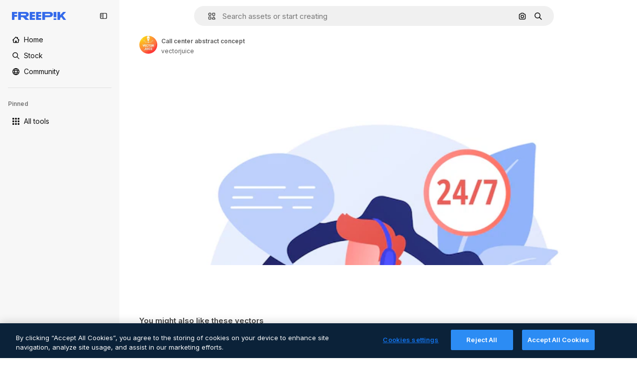

--- FILE ---
content_type: text/javascript
request_url: https://static.cdnpk.net/_next/static/chunks/3065-9a3b9f8c1a5b739f.js
body_size: 15257
content:
!function(){try{var e="undefined"!=typeof window?window:"undefined"!=typeof global?global:"undefined"!=typeof self?self:{},t=(new e.Error).stack;t&&(e._sentryDebugIds=e._sentryDebugIds||{},e._sentryDebugIds[t]="0de745ff-d991-4525-94b3-9fe0c720e5a9",e._sentryDebugIdIdentifier="sentry-dbid-0de745ff-d991-4525-94b3-9fe0c720e5a9")}catch(e){}}();"use strict";(self.webpackChunk_N_E=self.webpackChunk_N_E||[]).push([[3065],{72091:function(e,t,a){a.d(t,{K:function(){return s}});let s=()=>new Promise(e=>{let t=setTimeout(()=>{console.warn("Salesforce chat session clear timeout - proceeding anyway"),e()},3e3);window.embeddedservice_bootstrap?window.embeddedservice_bootstrap.userVerificationAPI.clearSession(!0).then(()=>{clearTimeout(t),window.embeddedservice_bootstrap.utilAPI.removeAllComponents(),e()}).catch(a=>{clearTimeout(t),console.error("Error clearing Salesforce chat session:",a),e()}):(console.debug("Salesforce chat session not cleared: embeddedservice_bootstrap is not available"),clearTimeout(t),e())})},63745:function(e,t,a){a.d(t,{q:function(){return i}});var s=a(97458),r=a(52983),n=a(87073);let l={xs:24,sm:36,md:44,lg:64,xl:128},i=(0,r.memo)(e=>{let{image:t,size:a,customSize:r,fallback:i="https://freepik.cdnpk.net/img/avatars/01.svg"}=e,{ref:c,onError:o}=(0,n.i)(i),d=null!=r?r:l[null!=a?a:"lg"];return(0,s.jsx)("img",{ref:c,className:"block overflow-hidden rounded-full",src:null!=t?t:i,width:d,height:d,alt:"avatar",onError:o})})},87073:function(e,t,a){a.d(t,{i:function(){return r}});var s=a(52983);let r=e=>{let t=(0,s.useRef)(null),a=(0,s.useCallback)(t=>{t.currentTarget.src=e},[e]);return(0,s.useEffect)(()=>{var a;if(null==t?void 0:null===(a=t.current)||void 0===a?void 0:a.src){let{complete:a,naturalHeight:s}=t.current;a&&0===s&&(t.current.src=e)}},[e]),{ref:t,onError:a}}},74152:function(e,t,a){a.d(t,{_:function(){return l}});var s=a(97458),r=a(21258),n={src:"https://static.cdnpk.net/_next/static/media/crown.624ea8d2.svg",height:14,width:14,blurWidth:0,blurHeight:0};let l=e=>(0,s.jsx)(r.X,{src:n,...e})},21258:function(e,t,a){a.d(t,{X:function(){return l}});var s=a(97458),r=a(98821),n=a.n(r);let l=e=>{let{alt:t="",width:a=16,height:r=16,...l}=e;return(0,s.jsx)(n(),{width:a,height:r,unoptimized:!0,alt:t,...l})}},38995:function(e,t,a){var s=a(97458);t.Z=e=>(0,s.jsxs)("svg",{xmlns:"http://www.w3.org/2000/svg",viewBox:"-49 141 512 512",width:16,height:16,"aria-hidden":!0,...e,children:[(0,s.jsx)("path",{d:"M442.139 362.501C454.18 360.479 463 350.056 463 337.846V276c0-30.327-24.673-55-55-55H6c-30.327 0-55 24.673-55 55v61.846c0 12.21 8.82 22.634 20.862 24.655C-11.254 365.335 1 379.844 1 397s-12.254 31.665-29.138 34.499C-40.18 433.521-49 443.944-49 456.154V518c0 30.327 24.673 55 55 55h402c30.327 0 55-24.673 55-55v-61.846c0-12.21-8.82-22.634-20.861-24.655C425.255 428.665 413 414.156 413 397s12.255-31.665 29.139-34.499M413 319.492c-29.912 13.415-50 43.297-50 77.508s20.088 64.093 50 77.508V518c0 2.757-2.243 5-5 5H151v-25c0-13.808-11.193-25-25-25s-25 11.192-25 25v25H6c-2.757 0-5-2.243-5-5v-43.492C30.913 461.093 51 431.211 51 397s-20.087-64.093-50-77.508V276c0-2.757 2.243-5 5-5h95v25c0 13.808 11.193 25 25 25s25-11.192 25-25v-25h257c2.757 0 5 2.243 5 5z"}),(0,s.jsx)("path",{d:"M126 357c-13.807 0-25 11.192-25 25v30c0 13.808 11.193 25 25 25s25-11.192 25-25v-30c0-13.808-11.193-25-25-25"})]})},71110:function(e,t,a){var s=a(97458);t.Z=e=>(0,s.jsxs)("svg",{xmlns:"http://www.w3.org/2000/svg",viewBox:"-49 141 512 512",width:16,height:16,"aria-hidden":!0,...e,children:[(0,s.jsx)("path",{d:"M388 191H26c-35.841 0-65 29.159-65 65v282c0 35.841 29.159 65 65 65h362c35.841 0 65-29.159 65-65V256c0-35.841-29.159-65-65-65M26 241h362c8.271 0 15 6.729 15 15v35H11v-35c0-8.271 6.729-15 15-15m362 312H26c-8.271 0-15-6.729-15-15V341h392v197c0 8.271-6.729 15-15 15"}),(0,s.jsx)("path",{d:"M81 453c-16.542 0-30 13.458-30 30s13.458 30 30 30 30-13.458 30-30-13.458-30-30-30m60 0c-16.542 0-30 13.458-30 30s13.458 30 30 30 30-13.458 30-30-13.458-30-30-30"})]})},80712:function(e,t,a){var s=a(97458);t.Z=e=>(0,s.jsxs)("svg",{xmlns:"http://www.w3.org/2000/svg",viewBox:"0 0 512 512",width:16,height:16,"aria-hidden":!0,...e,children:[(0,s.jsx)("path",{d:"M257.8 409.8H70c-8.3 0-15-6.7-15-15v-177h392v40c0 13.8 11.2 25 25 25s25-11.2 25-25v-115c0-35.8-29.2-65-65-65H203.3c-6.8-28.6-32.6-50-63.3-50H70c-35.8 0-65 29.2-65 65v302c0 35.8 29.2 65 65 65h187.8c13.8 0 25-11.2 25-25s-11.2-25-25-25M70 77.8h70c8.3 0 15 6.7 15 15v10c0 13.8 11.2 25 25 25h252c8.3 0 15 6.7 15 15v25H55v-75c0-8.3 6.7-15 15-15"}),(0,s.jsx)("path",{d:"M490.2 325.3c-21.2-20.8-55.4-21.3-77.2-1.2-3.5 3.2-6.5 6.8-9 10.6-2.5-3.8-5.5-7.4-9-10.6-21.8-20.1-56-19.6-77.2 1.2-22.3 21.9-22.5 57.7-.4 79.7l74 74c7 7 18.3 7 25.2 0l74-74c22-22 21.9-57.8-.4-79.7"})]})},81550:function(e,t,a){var s=a(97458);t.Z=e=>(0,s.jsx)("svg",{xmlns:"http://www.w3.org/2000/svg",viewBox:"-49 141 512 512",width:16,height:16,"aria-hidden":!0,...e,children:(0,s.jsx)("path",{d:"M388.02 215.98C339.667 167.629 275.38 141 207 141S74.333 167.629 25.98 215.98C-22.371 264.332-49 328.62-49 397s26.629 132.668 74.98 181.02C74.333 626.371 138.62 653 207 653s132.667-26.629 181.02-74.98C436.371 529.668 463 465.38 463 397s-26.629-132.668-74.98-181.02M206.999 594.556c-28.257-26.276-50.21-57.813-64.859-92.556h129.72c-14.65 34.744-36.603 66.281-64.861 92.556M126.613 452C122.92 434.105 121 415.699 121 397s1.921-37.105 5.613-55h160.774c3.693 17.895 5.613 36.301 5.613 55s-1.921 37.105-5.613 55zM1 397c0-19.042 2.609-37.484 7.467-55h67.236C72.597 359.985 71 378.371 71 397s1.597 37.015 4.703 55H8.467A205.5 205.5 0 0 1 1 397m206-197.557c28.257 26.276 50.211 57.813 64.859 92.557H142.141c14.648-34.743 36.602-66.281 64.859-92.557M338.297 342h67.236c4.858 17.516 7.467 35.958 7.467 55s-2.609 37.484-7.467 55h-67.235c3.106-17.985 4.703-36.371 4.703-55s-1.598-37.015-4.704-55m45.866-50h-58.741a317.4 317.4 0 0 0-47.355-88.362C322.719 220.102 360.14 251.62 384.163 292m-248.229-88.362A317.3 317.3 0 0 0 88.579 292H29.837c24.023-40.38 61.444-71.898 106.097-88.362M29.837 502h58.742a317.3 317.3 0 0 0 47.355 88.362C91.281 573.898 53.86 542.38 29.837 502m248.23 88.362A317.3 317.3 0 0 0 325.422 502h58.741c-24.023 40.379-61.443 71.898-106.096 88.362"})})},86045:function(e,t,a){var s=a(97458);t.Z=e=>(0,s.jsxs)("svg",{xmlns:"http://www.w3.org/2000/svg",viewBox:"-49 141 512 512",width:16,height:16,"aria-hidden":!0,...e,children:[(0,s.jsx)("path",{d:"M207 653c-68.38 0-132.668-26.629-181.02-74.98C-22.371 529.667-49 465.38-49 397s26.629-132.667 74.98-181.02C74.332 167.629 138.62 141 207 141s132.668 26.629 181.02 74.98C436.371 264.333 463 328.62 463 397s-26.629 132.667-74.98 181.02C339.668 626.371 275.38 653 207 653m0-462C93.411 191 1 283.411 1 397s92.411 206 206 206 206-92.411 206-206-92.411-206-206-206"}),(0,s.jsx)("path",{d:"M207 473c-13.807 0-25-11.193-25-25v-32c0-13.807 11.193-25 25-25 27.57 0 50-22.43 50-50s-22.43-50-50-50-50 22.43-50 50c0 13.807-11.193 25-25 25s-25-11.193-25-25c0-55.14 44.859-100 100-100s100 44.86 100 100c0 46.511-31.917 85.708-75 96.836V448c0 13.807-11.193 25-25 25m0 80c-16.542 0-30-13.458-30-30s13.458-30 30-30 30 13.458 30 30-13.458 30-30 30"})]})},74955:function(e,t,a){var s=a(97458);t.Z=e=>(0,s.jsx)("svg",{xmlns:"http://www.w3.org/2000/svg",viewBox:"-49 141 512 512",width:16,height:16,"aria-hidden":!0,...e,children:(0,s.jsx)("path",{d:"M460.072 547.76 413 459.265V243.5c0-35.841-29.159-65-65-65H66c-35.841 0-65 29.159-65 65v215.765l-47.072 88.495A25 25 0 0 0-49 559.5v31c0 13.808 11.193 25 25 25h462c13.807 0 25-11.192 25-25v-31c0-4.094-1.005-8.126-2.928-11.74M257 540.5H157c-13.807 0-25-11.192-25-25s11.193-25 25-25h100c13.807 0 25 11.192 25 25s-11.193 25-25 25m106-100H51v-197c0-8.271 6.729-15 15-15h282c8.271 0 15 6.729 15 15z"})})},69856:function(e,t,a){var s=a(97458);t.Z=e=>(0,s.jsx)("svg",{xmlns:"http://www.w3.org/2000/svg",viewBox:"0 0 24 24",width:16,height:16,"aria-hidden":!0,...e,children:(0,s.jsx)("path",{d:"M13.965 23.016a10.94 10.94 0 0 1-7.787-3.227A10.95 10.95 0 0 1 2.953 12c0-2.942 1.146-5.708 3.225-7.79A10.94 10.94 0 0 1 13.965.985c2.405 0 4.693.77 6.617 2.224a1.172 1.172 0 0 1-.58 2.1A6.715 6.715 0 0 0 14.016 12a6.715 6.715 0 0 0 5.986 6.692c.477.052.875.39 1.003.853a1.17 1.17 0 0 1-.423 1.247 10.9 10.9 0 0 1-6.617 2.224m0-19.688c-4.78 0-8.668 3.89-8.668 8.672s3.889 8.672 8.668 8.672a8.6 8.6 0 0 0 2.857-.485 9.1 9.1 0 0 1-2.817-2.108A9.06 9.06 0 0 1 11.672 12c0-2.251.829-4.41 2.333-6.079a9.1 9.1 0 0 1 2.817-2.108 8.6 8.6 0 0 0-2.857-.485"})})},34224:function(e,t,a){var s=a(97458);t.Z=e=>(0,s.jsx)("svg",{xmlns:"http://www.w3.org/2000/svg",viewBox:"-49 141 512 512",width:16,height:16,"aria-hidden":!0,...e,children:(0,s.jsx)("path",{d:"M262.145 397 98.822 560.323c-9.763 9.763-9.763 25.592 0 35.355s25.592 9.763 35.355 0l181-181c4.882-4.881 7.323-11.279 7.323-17.677s-2.441-12.796-7.322-17.678l-181-181c-9.764-9.763-25.592-9.763-35.355 0s-9.763 25.592 0 35.355z"})})},84558:function(e,t,a){var s=a(97458);t.Z=e=>(0,s.jsx)("svg",{xmlns:"http://www.w3.org/2000/svg",viewBox:"-49 141 512 512",width:16,height:16,"aria-hidden":!0,...e,children:(0,s.jsx)("path",{d:"m226.644 397-92.322 92.322c-9.763 9.763-9.763 25.592 0 35.355s25.592 9.763 35.355 0l110-110C284.559 409.797 287 403.398 287 397s-2.441-12.796-7.322-17.678l-110-110c-9.764-9.763-25.592-9.763-35.355 0s-9.763 25.592 0 35.355z"})})},90726:function(e,t,a){var s=a(97458);t.Z=e=>(0,s.jsxs)("svg",{xmlns:"http://www.w3.org/2000/svg",viewBox:"-49 141 512 512",width:16,height:16,"aria-hidden":!0,...e,children:[(0,s.jsx)("path",{d:"M207 503c-58.448 0-106-47.551-106-106s47.552-106 106-106 106 47.551 106 106-47.551 106-106 106m0-162c-30.879 0-56 25.122-56 56s25.121 56 56 56 56-25.122 56-56-25.121-56-56-56"}),(0,s.jsx)("path",{d:"M410.669 427.992a207.1 207.1 0 0 0 0-61.984c31.77-19.008 40.581-58.133 23.033-88.348l-10-17.32c-17.779-30.793-57.123-41.541-88.05-24.213a207 207 0 0 0-53.658-31.027C281.512 169.67 252.541 141 217 141h-20c-35.541 0-64.512 28.67-64.994 64.1a207 207 0 0 0-53.658 31.027c-30.927-17.328-70.271-6.58-88.05 24.213l-10 17.32C-37.25 307.875-28.439 347 3.331 366.008a207.1 207.1 0 0 0 0 61.984c-30.454 18.128-40.807 57.563-23.033 88.348l10 17.32c17.779 30.794 57.123 41.542 88.05 24.213a207 207 0 0 0 53.658 31.027c.483 35.43 29.453 64.1 64.994 64.1h20c35.541 0 64.512-28.67 64.994-64.099a207 207 0 0 0 53.658-31.027c30.927 17.329 70.271 6.581 88.05-24.213l10-17.32c17.775-30.786 7.421-70.221-23.033-88.349m-20.267 63.348-10 17.32c-4.136 7.163-13.329 9.626-20.49 5.49l-14.769-8.526a25 25 0 0 0-29.857 3.658c-18.329 17.682-40.867 30.714-65.178 37.687A25 25 0 0 0 232.001 571v17c0 8.271-6.729 15-15 15h-20c-8.271 0-15-6.729-15-15v-17a25 25 0 0 0-18.107-24.031c-24.311-6.973-46.849-20.004-65.178-37.687a25 25 0 0 0-29.857-3.658L54.09 514.15c-7.161 4.136-16.354 1.672-20.49-5.49l-10-17.32c-4.136-7.163-1.673-16.355 5.49-20.491h-.001l14.733-8.506a25 25 0 0 0 11.767-27.666c-3.044-12.282-4.588-24.958-4.588-37.678s1.544-25.396 4.588-37.677a25 25 0 0 0-11.766-27.666L29.09 323.15c-7.714-4.65-8.964-13.9-5.49-20.49l10-17.32c4.136-7.163 13.328-9.624 20.49-5.49l14.769 8.526a25 25 0 0 0 29.856-3.658c18.33-17.682 40.868-30.714 65.179-37.687A25 25 0 0 0 182.001 223v-17c0-8.271 6.729-15 15-15h20c8.271 0 15 6.729 15 15v17a25 25 0 0 0 18.107 24.031c24.311 6.973 46.849 20.005 65.179 37.687a25 25 0 0 0 29.856 3.658l14.769-8.526c7.162-4.134 16.354-1.673 20.49 5.49l10 17.32c3.474 6.59 2.224 15.84-5.49 20.49l-14.733 8.506a25 25 0 0 0-11.766 27.666 156.8 156.8 0 0 1 4.588 37.677c0 12.719-1.544 25.396-4.588 37.678a25 25 0 0 0 11.767 27.666l14.733 8.506h-.001c7.163 4.136 9.625 13.328 5.49 20.491"})]})},15781:function(e,t,a){var s=a(97458);t.Z=e=>(0,s.jsxs)("svg",{xmlns:"http://www.w3.org/2000/svg",width:16,height:16,viewBox:"0 0 24 24","aria-hidden":!0,...e,children:[(0,s.jsx)("g",{clipPath:"url(#spaces_svg__a)",children:(0,s.jsx)("path",{d:"M21.514 0h-3.72a2.49 2.49 0 0 0-2.485 2.486v.034a8 8 0 0 0-3.052-.617c-1.714 0-3.12.48-4.2 1.457S6.446 5.589 6.446 7.149c0 1.028.291 1.954.857 2.742.566.789 1.526 1.595 2.863 2.418l.823.497.582.36.755.463c1.731 1.08 2.588 2.211 2.588 3.411q0 1.105-.874 1.852c-.583.497-1.32.736-2.211.736-1.115 0-2.16-.325-3.12-.942v-.875a2.49 2.49 0 0 0-2.486-2.485H2.486A2.46 2.46 0 0 0 0 17.794v3.72A2.487 2.487 0 0 0 2.486 24h3.771a2.433 2.433 0 0 0 2.434-2.434v-.086c.995.394 2.04.6 3.155.6 1.697 0 3.068-.497 4.131-1.474q1.594-1.492 1.594-3.857c0-2.212-1.2-4.046-3.6-5.486l-1.44-.857-.051-.035-.669-.394c-.96-.566-1.662-1.114-2.108-1.628-.429-.515-.652-1.063-.652-1.663 0-.669.292-1.217.892-1.646s1.354-.634 2.263-.634c1.08 0 2.125.325 3.103.925v.823a2.49 2.49 0 0 0 2.485 2.486h3.772A2.433 2.433 0 0 0 24 6.206v-3.72A2.487 2.487 0 0 0 21.514 0M6.36 21.566s-.051.103-.103.103H2.486a.154.154 0 0 1-.155-.155v-3.72c0-.085.069-.154.155-.154h3.72c.085 0 .154.069.154.154zM21.669 6.257s-.052.103-.103.103h-3.772a.154.154 0 0 1-.154-.154v-3.72c0-.086.069-.155.154-.155h3.72c.086 0 .155.069.155.155z"})}),(0,s.jsx)("defs",{children:(0,s.jsx)("clipPath",{id:"spaces_svg__a",children:(0,s.jsx)("path",{d:"M0 0h24v24H0z"})})})]})},72937:function(e,t,a){var s=a(97458);t.Z=e=>(0,s.jsx)("svg",{xmlns:"http://www.w3.org/2000/svg",viewBox:"0 0 512 512",width:16,height:16,"aria-hidden":!0,...e,children:(0,s.jsx)("path",{d:"M256 420.063c13.844 0 25.063 11.239 25.063 25.083v41.792C281.057 500.777 269.841 512 256 512c-13.839-.002-25.057-11.224-25.062-25.062v-41.792c0-13.843 11.22-25.081 25.062-25.083m-151.458-48.042c9.789-9.788 25.648-9.788 35.437 0s9.788 25.648 0 35.437l-29.541 29.563c-9.79 9.787-25.67 9.788-35.459 0-9.787-9.789-9.786-25.669 0-35.458zm267.479 0c9.789-9.789 25.648-9.788 35.437 0l29.563 29.542c9.787 9.789 9.788 25.669 0 35.458s-25.669 9.787-35.458 0l-29.542-29.563c-9.788-25.669-9.788-25.669 0-35.437M256 128c70.692 0 128 57.308 128 128s-57.308 128-128 128-128-57.308-128-128 57.308-128 128-128m0 50.125c-43.005 0-77.875 34.87-77.875 77.875s34.87 77.875 77.875 77.875 77.875-34.87 77.875-77.875-34.87-77.875-77.875-77.875M66.854 230.938c13.844 0 25.063 11.218 25.063 25.062-.001 13.843-11.219 25.063-25.063 25.063H25.063C11.224 281.057.001 269.84 0 256c0-13.841 11.223-25.057 25.063-25.062zm420.084 0C500.78 230.94 512 242.157 512 256c-.001 13.842-11.22 25.06-25.062 25.063h-41.792c-13.844 0-25.062-11.22-25.063-25.063 0-13.844 11.219-25.062 25.063-25.062zM74.979 74.979c9.789-9.789 25.669-9.788 35.459 0l29.541 29.563c9.787 9.789 9.789 25.649 0 35.437s-25.648 9.787-35.437 0l-29.563-29.541c-9.788-9.789-9.788-25.669 0-35.459m326.584 0c9.789-9.79 25.669-9.79 35.458 0 9.787 9.789 9.788 25.669 0 35.459l-29.563 29.541c-9.789 9.784-25.649 9.786-35.437 0-9.789-9.789-9.789-25.669 0-35.458zM256 0c13.843 0 25.06 11.221 25.063 25.063v41.791c0 13.844-11.219 25.063-25.063 25.063-13.842-.002-25.062-11.22-25.062-25.063V25.063C230.94 11.222 242.159.002 256 0"})})},95678:function(e,t,a){var s=a(97458);t.Z=e=>(0,s.jsx)("svg",{xmlns:"http://www.w3.org/2000/svg",viewBox:"0 0 512 512",width:16,height:16,"aria-hidden":!0,...e,children:(0,s.jsx)("path",{d:"M407.2 255.1c17.7-21.4 27.8-48.1 27.8-75.9C435 112.3 380.7 58 314 58c-43.2 0-81.2 22.4-102.9 56.1-16.1-10.8-35.3-16.8-54.9-16.8-54.3 0-98.6 43.9-98.6 97.9 0 20.2 6.5 39.6 18.1 55.9-16.6 10.1-31.5 23.2-43.4 38.7C11.2 317.2 0 350.1 0 384.7c0 13.8 11.2 25 25 25h92c-.6 6.4-1 12.8-1 19.3 0 13.8 11.2 25 25 25h346c13.8 0 25-11.2 25-25 0-73.1-41.5-139.7-104.8-173.9M53 359.7c9-36.4 37-66.5 74.3-77.1 9.7-2.8 16.7-11.1 18-21 1.2-10-3.7-19.7-12.4-24.7-15.6-8.9-25.2-24.8-25.2-41.6 0-26.4 21.8-47.9 48.6-47.9 14 0 27.5 6.2 36.8 16.8-.6 4.9-.9 10-.9 15 0 27.7 10.4 54.6 28.5 76.1-42.3 23-74.8 60.4-91.7 104.5H53zM168.2 404c9.7-55 50.9-101.4 106.7-117.3 9.7-2.8 16.7-11.1 18-21s-3.7-19.7-12.4-24.7c-23.3-13.3-38.4-37.6-38.4-61.8 0-18.9 7.5-36.7 21.2-50.2s31.7-20.9 50.8-20.9c39.1 0 71 31.9 71 71.1 0 25-14.3 48.6-37.4 61.8-8.7 5-13.6 14.7-12.4 24.7s8.3 18.3 18 21c55.8 15.9 97 62.4 106.7 117.3z"})})},65534:function(e,t,a){a.d(t,{o:function(){return n}});var s=a(7616);let r=(0,a(24399).cn)(!1),n=()=>{let[e,t]=(0,s.KO)(r);return{isOpenAddonsModal:e,showAddonsModal:()=>t(!0),hideAddonsModal:()=>t(!1)}}},79395:function(e,t,a){a.d(t,{a:function(){return l}});var s=a(10729),r=a(52983),n=a(65534);let l=e=>{let{showAddonsModal:t}=(0,n.o)(),[,a]=(0,s.n)({location:e,action:"get_credits"});return(0,r.useCallback)(()=>{a(),t()},[t,a])}},48897:function(e,t,a){a.d(t,{C:function(){return l}});var s=a(97458),r=a(10893),n=a(40197);let l=e=>{let{className:t,label:a="badges.new"}=e,{t:l}=(0,r.$G)("topNav");return(0,s.jsx)("span",{className:(0,n.m6)("relative rounded-sm bg-piki-blue-100 p-1 align-middle text-2xs font-semibold leading-none tracking-wide text-piki-blue-900 dark:bg-[#2E3035] dark:text-piki-blue-200",t),children:l(a)})}},74778:function(e,t,a){a.d(t,{J:function(){return u}});var s=a(97458),r=a(27793),n=a(25983),l=a(24297),i=a.n(l),c=a(10893),o=a(52983),d=a(83311);let u=e=>{let{className:t}=e,{t:a}=(0,c.$G)("topNav"),{loginUrl:l,setLoginCookies:u}=(0,r.J)(),h=(0,n.aw)();return(0,o.useEffect)(()=>(window.onTapCallback=e=>{u(),fetch("".concat(d.yz.url,"?").concat(h,"&no-redirect=1"),{method:"POST",headers:{"Content-type":"application/json"},body:JSON.stringify({credential:e.credential})}).then(e=>e.json()).then(e=>{var t;if(!1===e.success||!(null===(t=e.data)||void 0===t?void 0:t.redirectUrl))throw Error("Error fetching onetap redirect url");location.href=e.data.redirectUrl}).catch(()=>{location.href=l})},()=>{delete window.onTapCallback}),[u,h,l]),(0,s.jsxs)(s.Fragment,{children:[(0,s.jsx)("a",{href:l,className:t,onClick:()=>u(),"data-cy":"signin-button",children:a("more.signIn")}),(0,s.jsx)("div",{id:"g_id_onload","data-client_id":d.yz.clientId,"data-login_uri":"".concat(d.yz.url,"?").concat(h),"data-callback":"onTapCallback",className:"absolute"}),(0,s.jsx)(i(),{src:"https://accounts.google.com/gsi/client",strategy:"lazyOnload"})]})}},74323:function(e,t,a){a.d(t,{I:function(){return eV}});var s=a(97458),r=a(79235),n=a(54999),l=a(72091),i=a(34529),c=a(52983),o=a(57765),d=a(24544),u=a(83222),h=a(28380),m=a(6476),x=a(21910),f=a(50281);let g=e=>{let t=(0,f.A)(),a=(0,i.oC)(m.Zn);return(0,c.useCallback)(async()=>{try{await (0,l.K)()}catch(e){console.error("Error clearing Salesforce session during logout:",e)}t(e),a(),h.f.remove(),o.D.remove(),u.Z.remove(),d.s.remove(),x.i.remove(),window.location.href="/oauth-logout"},[t,a,e])};var v=a(25983),p=a(19974),b=a(7616),w=a(54606),j=a(83311),y=a(72234),N=a(10893),C=a(8147);let z=()=>{var e;let{t}=(0,N.$G)("plans"),a=(0,C.H)(),s=null!==(e=null==a?void 0:a.productNameFriendly)&&void 0!==e?e:"";return t(s,{defaultValue:s})};var M=a(35158),k=a(14657),I=a(79395);let _=()=>{let e=(0,C.H)();return e?(0,s.jsx)(A,{wallet:e}):null},A=e=>{let{wallet:t}=e,{t:a}=(0,N.$G)("topNav"),r=z(),n=(0,y.RI)(),l=(0,M.j)(),i=(0,I.a)("userprofile_dropdown"),{permissions:c,profile:o}=t,d=n.isFrozen,u=n.isUnpaid,h=n.isCancelled,m=o.isTeams,{canUpgradeFrequency:x,canAccessToAddons:f,canAccessToCheckout:g,canUpgradeProduct:v,canActiveFromTrial:p}=c;if(d||u||h){let e=a(d?"resumePlan":"checkDetails");return(0,s.jsx)(k.gg,{size:"xs","data-cy":"checkDetails",as:"a",block:!0,href:"".concat(j.zy).concat(j.Iy),children:e})}return p?(0,s.jsx)(k.gg,{"data-cy":"activateFromTrial",size:"xs",block:!0,as:"a",href:"/user/my-subscriptions",children:a("activateFromTrial",{product:r})}):x||v?(0,s.jsx)(k.gg,{"data-cy":"upgrade",size:"xs",block:!0,as:"a",href:"".concat(l).concat(j.Iy),children:a("upgrade")}):f?(0,s.jsx)(k.gg,{"data-cy":"buyMore",size:"xs",block:!0,onClick:i,children:a("buyMore")}):!m&&g?(0,s.jsx)(k.gg,{"data-cy":"getAPlan",size:"xs",as:"a",block:!0,href:"".concat(j.WR).concat(j.Iy),children:a("getAPlan")}):null};var T=a(53660),S=a(18444),H=a(770),E=a(79029),Z=a(34224),O=a(57291);let P=()=>(0,s.jsx)("div",{className:"mx-[-25px] my-1 border-t border-surface-border-alpha-0"}),F=e=>{let{progress:t}=e;return(0,s.jsx)("div",{className:" $bg-surface-3 $mb-[15px] $rounded-lg $h-[8px]",children:(0,s.jsx)("div",{style:{width:t+"%"},className:" $bg-blueFreepik $rounded-lg $h-[8px] $transition-all $duration-300",children:"\xa0"})})},D=(e,t)=>t<=0?0:Math.min(100,e/t*100),R=()=>{let{t:e,i18n:t}=(0,N.$G)("topNav"),a=(0,y.HI)(),r=(0,y.RI)(),n=(0,S.w)(),{isActive:l}=r;if(!a||!l)return null;let i=t.language,{totalCreditsOfPlan:c,creditsSpend:o,profile:d}=a,{isSharedPool:u}=d,h=Math.max(0,null!=o?o:0);if(n&&c<=0)return null;let m=D(h,c),x=u?"a":"div",f=u?{href:"".concat(j.j1).concat(j.Iy)}:{};return(0,s.jsxs)(s.Fragment,{children:[(0,s.jsxs)("div",{className:"flex w-full flex-col text-xs",children:[(0,s.jsxs)(x,{...f,className:(0,O.cx)("flex flex-row items-center justify-between py-2.5 text-xs text-surface-foreground-0 transition-all duration-75",u&&"cursor-pointer"),children:[(0,s.jsxs)("div",{className:"flex items-center text-left font-semibold no-underline",children:[(0,s.jsx)(H.J,{as:E.Z,size:"base",className:"mb-[-2px] mr-5"}),e("userMenu.credits")]}),(0,s.jsx)("div",{className:"flex flex-row items-center gap-3",children:u&&(0,s.jsx)("div",{className:"flex items-center rounded p-2 transition-all duration-100 hover:bg-surface-2",children:(0,s.jsx)(H.J,{className:"size-3.5",as:Z.Z,size:"base"})})})]}),l&&(0,s.jsxs)("div",{"data-cy":"credits",className:"mb-1 flex flex-row justify-between text-2xs text-surface-foreground-0",children:[(0,s.jsxs)("p",{children:[e("userMenu.spent"),(0,s.jsx)("span",{className:"ml-1 text-xs",children:(0,T.D)(h,i)})]}),(0,s.jsxs)("p",{children:[e("userMenu.limit"),(0,s.jsx)("span",{className:"ml-1 text-xs",children:(0,T.D)(c,i)})]})]}),(0,s.jsx)(F,{progress:m})]}),(0,s.jsx)(P,{})]})};var $=a(63745),V=a(95943),B=a(74152);let J=e=>{let{size:t}=e,a=(0,y.HI)();return(null==a?void 0:a.profile.hasCrown)?(0,s.jsx)("div",{className:G({size:t}),"data-cy":"avatar-premium",children:(0,s.jsx)(H.J,{as:B._,className:L({size:t})})}):null},L=(0,O.j)("",{variants:{size:{sm:"size-2.5",xs:"size-2"}},defaultVariants:{size:"sm"}}),G=(0,O.j)("absolute flex items-center justify-center rounded-full bg-neutral-900/80",{variants:{size:{xs:"left-3 top-[-7px] size-4",sm:"left-5 top-[-7px] size-[18px]"}},defaultVariants:{size:"sm"}}),q=e=>"xs"===e||"sm"===e?e:"sm",U=e=>{let{avatar:t,size:a="xs",showIconFold:r=!1}=e;return(0,s.jsxs)("div",{className:"relative flex items-center gap-0 text-white xs:gap-[5px]","data-cy":"user-menu-avatar",children:[(0,s.jsx)(J,{size:q(a)}),(0,s.jsx)($.q,{image:t,size:a}),!r&&(0,s.jsx)(H.J,{as:V.Z,className:"text-surface-foreground-2 transition-all hover:text-surface-foreground-3"})]})},K=e=>{let{radius:t,percentage:a}=e,r=2*Math.PI*t;return(0,s.jsxs)("svg",{"data-cy":"progress-ring",className:"absolute left-0 top-0 size-full",viewBox:"0 0 40 40",children:[(0,s.jsx)("circle",{cx:"20",cy:"20",r:t,className:"stroke-current text-[#d1d5db] dark:text-[#336AEA4D]",strokeWidth:"3",fill:"transparent"}),(0,s.jsx)("circle",{cx:"20",cy:"20",r:t,stroke:a>75?"#EB644C":a>50?"#F4980A":"#648EEF",strokeWidth:"3",fill:"transparent",strokeDasharray:r,strokeDashoffset:r-a/100*r,strokeLinecap:"round",transform:"rotate(-90 20 20)"})]})},W=e=>{let{avatar:t,size:a="md"}=e,r=(0,y.HI)(),n=(0,S.w)(),l=(0,y.RI)().isActive,i=r&&!n&&r.totalCreditsOfPlan>0&&l,c=r?Math.min(100,Math.max(0,r.creditsSpend/r.totalCreditsOfPlan*100)):0;return(0,s.jsx)("div",{"data-cy":"user-avatar",className:"flex items-center gap-2",children:(0,s.jsxs)("div",{className:"relative size-[46px] shrink-0",children:[i&&(0,s.jsx)(K,{radius:14,percentage:c}),(0,s.jsx)("div",{className:"absolute left-1/2 top-1/2 -translate-x-1/2 -translate-y-1/2",children:(0,s.jsx)($.q,{image:t,size:a})})]})})};var Y=a(22065),Q=a(51644),X=a(33523),ee=a(95678);let et=()=>{let e=(0,y.HI)(),t=(0,Y.x)(),{error:a,data:r,isLoading:n}=(0,Q.G)();if(!(null==e?void 0:e.profile.isTeams)||a)return;if(n)return(0,s.jsxs)(s.Fragment,{children:[(0,s.jsx)(X.O.Rect,{className:"mb-1 h-5 w-full"}),(0,s.jsx)(X.O.Rect,{className:"mb-5 h-5 w-full"})]});let l=!!r,i=t?e.profile.isSharedPool:e.profile.isEnterprise;return l?(0,s.jsx)(ea,{...r,isOrganization:i},r.teamId):null},ea=e=>{let{teamId:t,teamTitle:a,role:r,isOrganization:n,permissions:l}=e,i=er({isOrganization:n,teamId:t,isNewTeamsAvailable:(0,Y.x)()}),c=!!(null==l?void 0:l.canManageTeam),o=c?"a":"div";return(0,s.jsxs)(o,{...c&&{href:i},className:(0,O.cx)("flex w-full items-center justify-between text-inherit no-underline visited:text-inherit",c&&"mb-4 cursor-pointer"),children:[(0,s.jsxs)("div",{className:"flex items-center gap-5 text-surface-foreground-0",children:[(0,s.jsx)(H.J,{as:ee.Z,size:"base"}),(0,s.jsx)(es,{teamTitle:a,role:r})]}),c&&(0,s.jsx)("div",{className:"flex items-center rounded p-2 text-surface-foreground-0 transition-all duration-100 hover:bg-surface-2",children:(0,s.jsx)(H.J,{as:Z.Z,className:"size-3.5"})})]})},es=e=>{let{teamTitle:t,role:a}=e,{t:r}=(0,N.$G)("topNav");return(0,s.jsxs)("div",{className:"flex flex-col text-left",children:[(0,s.jsx)("p",{className:"mb-0.5 text-xs font-semibold text-surface-foreground-0",children:t}),(0,s.jsx)("p",{className:"text-2xs text-surface-foreground-2",children:r("userMenu.".concat(a))})]})},er=e=>{let{isOrganization:t,teamId:a,isNewTeamsAvailable:s}=e;return t?s?"/user/organization/profile".concat(j.Iy):"/user/enterprise/".concat(a,"/members").concat(j.Iy):"/user/team/".concat(a,"/members").concat(j.Iy)};var en=a(33432),el=a(51780),ei=a(84490);let ec="?invite-members=true",eo=()=>{var e,t,a,r,n;let{t:l}=(0,N.$G)("topNav"),{setExpressCheckoutModal:i}=(0,en.U)(),{showExpressCheckout:c}=(0,ei.x)(),{query:o}=(0,el.useRouter)(),d=(0,y.RI)(),u=(0,y.HI)(),{data:h}=(0,Q.G)(),m=(0,Y.x)();if(d.isFrozen||d.isUnpaid)return null;let x=null!==(t=null==h?void 0:null===(e=h.permissions)||void 0===e?void 0:e.canManageTeam)&&void 0!==t&&t,f=null!==(a=null==u?void 0:u.permissions.canCreateTeam)&&void 0!==a&&a,g=null!==(r=null==u?void 0:u.permissions.canAccessToCheckout)&&void 0!==r&&r;if(!(f||g||x))return null;let v=Array.isArray(o.origin)?o.origin[0]:null!==(n=o.origin)&&void 0!==n?n:"freepik_web_team_plan";return(0,s.jsx)(k.f5,{"data-cy":"addMember",block:!0,color:"gray",onClick:()=>{if(f)globalThis.location.href="".concat(j.zy).concat("?create-team=true").concat(j.Iy);else if(g)i({productCode:m?"FR-BUSINESS":"FR-PREMIUMT",coupon:"",seats:2,frequency:"monthly",origin:v,isExpressCheckout:!0,isTeam:!m,referrer:encodeURIComponent(globalThis.location.href)}),c();else if(x){if(!(null==h?void 0:h.profile.isSharedPool)){globalThis.location.href="/user/team/".concat(null==h?void 0:h.teamId).concat(ec).concat(j.Iy);return}if(m){globalThis.location.href="/user/organization/members".concat(ec).concat(j.Iy);return}globalThis.location.href="/user/enterprise/".concat(null==h?void 0:h.teamId,"/members").concat(ec).concat(j.Iy)}},size:"xs",children:l(m&&!x?"createYourTeam":"inviteMembers")})},ed=()=>{let e=(0,C.H)();return!!e&&(!e.disabledPermissionsTools||!("community"in e.disabledPermissionsTools))};var eu=a(7858),eh=a(50727),em=a(58058),ex=a.n(em),ef=a(70812),eg=a(46914),ev=a(40563),ep=a(23113);let eb=e=>{let{label:t,options:a,dataCy:r,searchTerm:n,onSearchChange:l,searchLabel:i}=e,[o,d]=(0,c.useState)(!1),u=(0,ep.a)("md")?"end":"center";return(0,s.jsxs)(p.fC,{open:o,onOpenChange:e=>d(e),children:[(0,s.jsx)(p.xz,{asChild:!0,children:(0,s.jsxs)("div",{className:"relative flex h-8 w-36 cursor-pointer items-center justify-between rounded border border-surface-border-alpha-1 bg-surface-0 pl-4 pr-2 text-xs font-semibold text-surface-foreground-0 hover:bg-surface-0 dark:bg-surface-1 hover:dark:bg-surface-1","data-cy":r?"".concat(r,"-trigger"):void 0,children:[t,(0,s.jsx)("span",{className:"flex h-full items-center justify-center border-l border-surface-border-alpha-0 pl-2",children:(0,s.jsx)(H.J,{as:o?ev.Z:V.Z})})]})}),(0,s.jsx)(p.h_,{children:(0,s.jsxs)(p.VY,{align:u,sideOffset:10,onCloseAutoFocus:e=>e.preventDefault(),onOpenAutoFocus:e=>e.preventDefault(),className:"z-50 max-h-64 min-w-40 max-w-64 rounded border border-surface-border-alpha-0 bg-surface-0 px-1.5 py-1 text-xs shadow-lg scrollbar-thin scrollbar-thumb-neutral-200 dark:bg-surface-1 dark:scrollbar-thumb-neutral-800",children:[void 0!==n&&void 0!==l&&(0,s.jsx)(ef.P,{searchTerm:n,onSearchChange:l,placeholder:null!=i?i:"",autoFocus:o}),(0,s.jsx)("ul",{"data-cy":r,className:"flex max-h-40 flex-col gap-0.5 overflow-auto scroll-smooth",children:a.map(e=>{let{key:t,label:a,onClick:n,isSelected:l}=e;return(0,s.jsxs)("li",{role:"button",tabIndex:0,onClick:()=>{null==n||n(),d(()=>!o)},className:(0,O.cx)("flex h-10 cursor-pointer items-center rounded px-4 py-2 text-sm text-surface-foreground-0 transition-transform duration-100 ease-out hover:bg-surface-1 hover:dark:bg-surface-2",l&&"flex items-center justify-between text-surface-foreground-accent-0"),"data-cy":r?"".concat(r,"-option-").concat(t):void 0,children:[a,l&&(0,s.jsx)(H.J,{as:eg.Z,className:"size-4"})]},t)})})]})})]})},ew=e=>{window.location.href=e},ej=e=>{let{alternates:t}=e,{name:a,locale:r}=(0,v.Vx)(),[n,l]=(0,c.useState)(""),{t:i}=(0,N.$G)("topNav"),{filteredLocales:o}=(0,eh.S)(eu.lE,n,r),d=i("searchLabel"),u=o.filter(e=>!eu.Lv.includes(e.locale)).map(e=>{var a,n;let l="https://".concat(e.domain),i=e.locale===r;if(!(null==t?void 0:null===(a=t.langs)||void 0===a?void 0:a.length)||t.langs.length<12)return{key:e.locale,label:e.name,onClick:()=>ew(l),isSelected:i};let c=t.langs.find(t=>{let{lang:a}=t;return a.substring(0,2)===e.locale.substring(0,2)});return{key:e.locale,label:(0,s.jsx)(ex(),{href:null!==(n=null==c?void 0:c.href)&&void 0!==n?n:l,className:"text-inherit",children:e.name}),isSelected:i}});return(0,s.jsx)(eb,{dataCy:"languageList",label:a,options:u,searchTerm:n,onSearchChange:e=>{l(e)},searchLabel:d})};var ey=a(74955),eN=a(69856),eC=a(72937),ez=a(37555);let eM=()=>{let[e,t]=(0,ez.Fg)(),{t:a}=(0,N.$G)("topNav");(0,ez.Ey)();let r=(0,c.useMemo)(()=>({light:(0,s.jsx)(H.J,{as:eC.Z,className:"size-3.5"}),dark:(0,s.jsx)(H.J,{as:eN.Z,className:"size-3.5"}),system:(0,s.jsx)(H.J,{as:ey.Z,className:"size-3.5"})}),[]),n=(0,c.useMemo)(()=>["light","dark","system"].map(e=>({key:e,label:(0,s.jsxs)("div",{className:"flex items-center gap-2",children:[r[e],(0,s.jsx)("span",{children:a("userMenu.".concat(e))})]}),onClick:()=>t(e)})),[r,a,t]),l="light"===e||"dark"===e||"system"===e?e:"system",i=(0,c.useMemo)(()=>(0,s.jsx)("div",{className:"flex items-center gap-2",children:(0,s.jsx)("span",{children:a("userMenu.".concat(l))})}),[a,l]);return(0,s.jsx)(eb,{dataCy:"selector",label:i,options:n})};var ek=a(65428),eI=a(77306);let e_=async e=>{try{let t=await fetch("".concat(eI.m,"/api/user/wallet/create-from-coupon"),{method:"POST",...(0,ek.S)(),headers:{"Content-Type":"application/json"},body:JSON.stringify({couponCode:e})});if(!t.ok)throw Error(JSON.stringify({status:t.status,statusText:"fetchUseAICode: Error applying coupon code. Response: ".concat(t.statusText)}));return await t.json()}catch(e){throw e&&e instanceof Error&&console.error(JSON.stringify({fatal_error:e.message})),Error("Error applying coupon code")}};var eA=a(93477);let eT=e=>{let t=(0,eA.t)(),{t:a}=(0,N.$G)("topNav"),s=(0,C.H)();return(0,c.useCallback)(async r=>{try{let n=await e_(r);if(!n)return null==e||e(a("useAICode.genericError")),!1;return t({...s,...n}),!0}catch(t){null==e||e(a("useAICode.genericError"))}},[s,e,t,a])};var eS=a(48681),eH=a(39597),eE=a(19170);let eZ=e=>{let{isOpen:t,onOpenChange:a}=e,{t:r}=(0,N.$G)("topNav"),[n,l]=(0,c.useState)(""),[i,o]=(0,c.useState)(""),{openToast:d}=(0,eE.x_)(),u=eT(e=>{o(e)}),h=async()=>{let e=await u(n);l(""),e&&(a(!1),d({type:"success",message:r("useAICode.successMessage")}))};return(0,s.jsx)(eS.u,{open:t,onOpenChange:a,size:"sm",children:(0,s.jsxs)("div",{className:"flex flex-col items-center justify-center gap-5",children:[(0,s.jsx)("p",{className:"text-center  text-xl font-semibold",children:r("useAICode.title")}),(0,s.jsx)(eH.I,{className:"w-full max-w-72",type:"text",placeholder:r("useAICode.inputPlaceholder"),value:n,onChange:e=>{o(""),l(e.target.value)},onKeyDown:e=>{"Enter"===e.key&&h()}}),i&&(0,s.jsx)("span",{className:"text-sm text-destructive-foreground-0",children:i}),(0,s.jsx)(k.gg,{onClick:h,disabled:0===n.length,children:(0,s.jsx)("span",{children:r("useAICode.applyButton")})})]})})};var eO=a(29105);let eP=e=>{let{label:t="Trial",className:a,...r}=e;return(0,s.jsx)(eO.C,{label:t,size:"md",shape:"rectangle",className:"bg-aubergine-200 uppercase text-aubergine-900 dark:bg-aubergine-700 dark:text-aubergine-50",...r})},eF=()=>{var e;let{t}=(0,N.$G)(["common","topNav","plans"]),a=z(),r=(0,C.H)(),{isActive:n,isCancelled:l,isFrozen:i,isUnpaid:c}=(0,y.RI)();if(!r)return null;let o=null;return(n?o=a:l?o=t("topNav:userMenu.cancelled"):i?o=t("topNav:userMenu.frozen"):c&&(o=t("topNav:userMenu.unpaid")),o)?(0,s.jsxs)("div",{className:"flex flex-row items-center gap-2",children:[(0,s.jsx)(eO.C,{label:o,size:"sm",shape:"rectangle",className:n?"bg-piki-blue-200/40 text-piki-blue-800 dark:bg-piki-blue-200/10 dark:text-piki-blue-200":"bg-surface-2 text-surface-foreground-0"}),(null===(e=r.profile)||void 0===e?void 0:e.isTrial)&&(0,s.jsx)(eP,{})]}):null},eD=(0,O.j)("mx-[-25px] flex h-11 justify-between px-[25px] text-left text-xs text-surface-foreground-0 transition-all duration-75",{variants:{isHoverActive:{true:"cursor-pointer hover:bg-surface-2 ",false:""},variant:{default:"flex-row items-center",withSelector:"flex-row items-center justify-between"}},defaultVariants:{variant:"default"}}),eR=e=>{let{icon:t,name:a,alternates:r,isHoverActive:n,isMySubscription:l,isLanguage:i,isTheme:c}=e,{t:o}=(0,N.$G)("topNav"),d=i||c;return(0,s.jsxs)("div",{className:eD({isHoverActive:!n,variant:d?"withSelector":"default"}),children:[(0,s.jsxs)("div",{className:"flex flex-row items-center gap-5",children:[(0,s.jsx)(H.J,{as:t,size:"base",className:"mb-[-2px]"}),o(a)]}),i&&(0,s.jsx)(ej,{alternates:r}),c&&(0,s.jsx)(eM,{}),l&&(0,s.jsx)(eF,{})]})},e$=e=>{let{icon:t,name:a,dataCy:r,divide:n,href:l,onLogout:i,pathGetter:o,alternates:d,isHoverActive:u,creatorName:h}=e,m=(0,S.w)(),x=(0,C.H)(),f=ed(),[g,v]=(0,c.useState)(!1),p=(0,c.useCallback)(e=>{v(e)},[]),b="userMenu.logOut"===a,w="userMenu.faq"===a,y="userMenu.useAICode"===a,N="userMenu.creatorProfile"===a,z="userMenu.discord"===a;if(y&&(!m||(null==x?void 0:x.profile.isFromCoupon))||N&&(!f||!h))return null;let M=b||N||z||y||l,k=M?()=>{if(b)return i();if(N){globalThis.location.href="/pikaso/creator/".concat(h);return}if(z&&l){globalThis.open(l,"_blank");return}if(y){v(e=>!e);return}if(l){let e=w?o(l):l;globalThis.location.href="".concat(e).concat(j.Iy)}}:void 0;return(0,s.jsxs)(s.Fragment,{children:[(0,s.jsxs)(M?"button":"div",{className:"flex w-full flex-col text-xs",onClick:k,"data-cy":r,children:[n&&(0,s.jsx)("div",{className:"mx-[-25px] my-1 border-t border-surface-border-alpha-0"}),(0,s.jsx)(eR,{icon:t,name:a,alternates:d,isHoverActive:u,isMySubscription:"settingsMenu.planAndbilling"===a,isLanguage:"userMenu.language"===a,isTheme:"userMenu.theme"===a})]}),(0,s.jsx)(eZ,{isOpen:g,onOpenChange:p})]})},eV=e=>{let{alternates:t}=e,a=(0,r.nD)(),l=(0,v.L3)(),i=g(),[o,d]=(0,c.useState)(!1),u=(0,n.Q)(),h=(0,b.Dv)(w.k);if("no-data"===h.status||!h.isLoggedIn)return null;let{avatar:m,realName:x,email:f,creatorName:y}=eB(h);return(0,s.jsx)("div",{className:"flex items-center gap-[15px]",children:(0,s.jsxs)(p.fC,{open:o,onOpenChange:e=>{e&&u(),d(e)},children:[(0,s.jsx)(p.xz,{children:(0,s.jsx)(W,{size:"xs",avatar:m})}),(0,s.jsx)(p.h_,{container:null==a?void 0:a.current,children:(0,s.jsx)(p.VY,{align:"end",alignOffset:4,className:"z-[2]",onOpenAutoFocus:e=>{e.preventDefault()},children:(0,s.jsxs)("div",{className:"max-h-[calc(100dvh-100px)] w-screen overflow-y-auto rounded-lg border border-surface-border-alpha-0 bg-surface-0 p-[25px] pb-[5px] pt-5 shadow-lg xs:w-[320px] dark:bg-surface-1",children:[(0,s.jsxs)("div",{className:"-mx-1 mb-5 flex items-center gap-5",children:[(0,s.jsx)(U,{size:"sm",avatar:m,showIconFold:!0}),(0,s.jsxs)("div",{className:"text-xs",children:[(0,s.jsx)("p",{className:"max-w-56 truncate font-bold text-surface-foreground-0",children:x}),(0,s.jsx)("p",{className:"max-w-56 truncate text-surface-foreground-2",children:f})]})]}),(0,s.jsxs)("div",{className:"mb-3 space-y-2 empty:hidden",children:[(0,s.jsx)(et,{}),(0,s.jsx)(_,{}),(0,s.jsx)(eo,{})]}),(0,s.jsx)(P,{}),(0,s.jsx)(R,{}),j._z.map(e=>(0,s.jsx)(e$,{...e,onLogout:i,pathGetter:l,alternates:t,creatorName:y},e.name))]})})})]})})},eB=e=>"client"===e.status?{avatar:e.fullInfo.avatar,realName:e.fullInfo.display_name,email:e.fullInfo.email,creatorName:e.fullInfo.creator_name?e.fullInfo.creator_name:e.fullInfo.login}:{avatar:e.ssrInfo.picture,realName:e.ssrInfo.name,email:e.ssrInfo.email,creatorName:""}},83311:function(e,t,a){a.d(t,{j1:function(){return h},Iy:function(){return m},zy:function(){return d},yz:function(){return f},WR:function(){return u},_z:function(){return x}});var s=a(38995),r=a(71110),n=a(80712),l=a(81550),i=a(86045),c=a(97458),o=a(90726);let d="/user/my-subscriptions",u="/pricing",h="/user/credits",m="#from-element=dropdown_menu",x=[{href:d,icon:r.Z,name:"settingsMenu.planAndbilling",dataCy:"popover-user-my-subscription"},{href:"/user/me",icon:o.Z,name:"settings",dataCy:"popover-account"},{icon:l.Z,name:"userMenu.creatorProfile",dataCy:"creatorProfile"},{href:"/user/collections",icon:n.Z,name:"userMenu.myCollections",dataCy:"myCollections"},{icon:e=>(0,c.jsx)("svg",{xmlns:"http://www.w3.org/2000/svg",className:"language_svg__size-6",viewBox:"0 0 24 24",width:16,height:16,"aria-hidden":!0,...e,children:(0,c.jsx)("path",{fillRule:"evenodd",d:"M9 2.25a.75.75 0 0 1 .75.75v1.506a49 49 0 0 1 5.343.371.75.75 0 1 1-.186 1.489 47 47 0 0 0-1.99-.206 18.7 18.7 0 0 1-2.97 6.323q.476.576 1 1.107a.75.75 0 0 1-1.07 1.052A19 19 0 0 1 9 13.687a18.8 18.8 0 0 1-5.656 4.482.75.75 0 0 1-.688-1.333 17.3 17.3 0 0 0 5.396-4.353A18.7 18.7 0 0 1 5.89 8.598a.75.75 0 0 1 1.388-.568A17.2 17.2 0 0 0 9 11.224a17.2 17.2 0 0 0 2.391-5.165 48 48 0 0 0-8.298.307.75.75 0 0 1-.186-1.489 49 49 0 0 1 5.343-.371V3A.75.75 0 0 1 9 2.25M15.75 9a.75.75 0 0 1 .68.433l5.25 11.25a.75.75 0 1 1-1.36.634l-1.198-2.567h-6.744l-1.198 2.567a.75.75 0 0 1-1.36-.634l5.25-11.25A.75.75 0 0 1 15.75 9m-2.672 8.25h5.344l-2.672-5.726z",clipRule:"evenodd"})}),name:"userMenu.language",dataCy:"language",isHoverActive:!0},{icon:e=>(0,c.jsx)("svg",{xmlns:"http://www.w3.org/2000/svg",viewBox:"0 0 16 16",width:16,height:16,"aria-hidden":!0,...e,children:(0,c.jsx)("path",{d:"M8 0a8 8 0 1 1 0 16A8 8 0 0 1 8 0m0 1.5a6.5 6.5 0 0 0 0 13z"})}),name:"userMenu.theme",dataCy:"theme",isHoverActive:!0},{icon:s.Z,name:"userMenu.useAICode",dataCy:"use-ai-code"},{href:"/ai/faq",icon:i.Z,name:"userMenu.helpCenter",dataCy:"helpCenter"},{icon:e=>(0,c.jsxs)("svg",{xmlns:"http://www.w3.org/2000/svg",viewBox:"-49 141 512 512",width:16,height:16,"aria-hidden":!0,...e,children:[(0,c.jsx)("path",{d:"M207 372c-13.807 0-25-11.193-25-25V166c0-13.807 11.193-25 25-25s25 11.193 25 25v181c0 13.807-11.193 25-25 25"}),(0,c.jsx)("path",{d:"M370.342 258.658c-27.847-27.847-61.558-47.693-98.342-58.419v52.84C339.785 279.251 388 345.096 388 422c0 99.804-81.196 181-181 181S26 521.804 26 422c0-76.904 48.215-142.749 116-168.921v-52.84c-36.784 10.726-70.494 30.572-98.342 58.419C.028 302.288-24 360.298-24 422S.028 541.712 43.658 585.342 145.298 653 207 653s119.712-24.028 163.342-67.658S438 483.702 438 422s-24.028-119.712-67.658-163.342"})]}),name:"userMenu.logOut",divide:!0,dataCy:"logout-button"}],f={url:"https://id.freepik.com/api/v2/login/google-one-tap",clientId:"705648808057-3chuddbr6oahbebib1uh693k02sgfl30.apps.googleusercontent.com"}},54606:function(e,t,a){a.d(t,{k:function(){return l}});var s=a(6476),r=a(24399),n=a(9133);let l=(0,r.cn)(e=>{let t=e(n.E),a=e(s.Zn);return e(s.nF)?"id"in a?{status:"client",isLoggedIn:!0,fullInfo:a}:{status:"client",isLoggedIn:!1}:t.weKnowInServer?t.isLogged?{status:"ssr",isLoggedIn:!0,ssrInfo:t.info}:{status:"ssr",isLoggedIn:!1}:{status:"no-data"}})},22065:function(e,t,a){a.d(t,{x:function(){return r}});var s=a(72118);let r=()=>"0"!==s.Z.get("FF_NEW_TEAMS")},18444:function(e,t,a){a.d(t,{w:function(){return r}});var s=a(8147);let r=()=>{let e=(0,s.H)();return!!(null==e?void 0:e.profile.isRegistered)}},19657:function(e,t,a){a.d(t,{qd:function(){return r},zk:function(){return n}});var s=a(1850);s.z.object({team_id:s.z.string().uuid(),team_title:s.z.string(),next_renovation_date:s.z.string(),role:s.z.string(),membership_type:s.z.string(),permissions:s.z.object({can_access_team:s.z.boolean(),can_manage_team:s.z.boolean()}),profile:s.z.object({is_shared_pool:s.z.boolean().optional().default(!1)}).optional().default({})}).transform(e=>({teamId:e.team_id,teamTitle:e.team_title,nextRenovationDate:e.next_renovation_date,role:e.role,membershipType:e.membership_type,permissions:{canAccessTeam:e.permissions.can_access_team,canManageTeam:e.permissions.can_manage_team},profile:{isSharedPool:e.profile.is_shared_pool}}));let r=s.z.object({teamId:s.z.string().uuid(),teamTitle:s.z.string(),nextRenovationDate:s.z.string(),role:s.z.string(),membershipType:s.z.string(),permissions:s.z.object({canAccessTeam:s.z.boolean(),canManageTeam:s.z.boolean()}),profile:s.z.object({isSharedPool:s.z.boolean().optional().default(!1)}).optional().default({})}),n=r.extend({storedAt:s.z.number()})},21910:function(e,t,a){a.d(t,{i:function(){return l}});var s=a(19657);let r="user/team",n=e=>Date.now()-e>3e5,l=(()=>{let e=()=>{localStorage.removeItem(r)},t=()=>{try{let t=localStorage.getItem(r);if(!t)return null;let a=JSON.parse(t),l=s.zk.safeParse(a);if(!l.success)return console.error("Invalid team info cache data, clearing cache",l.error),e(),null;if(n(l.data.storedAt))return e(),null;return l.data}catch(t){return console.error("Something went wrong while getting the user team",t),e(),null}},a=e=>{let t={...e,storedAt:Date.now()};localStorage.setItem(r,JSON.stringify(t))};return{get:t,getValidFor:a=>{let s=t();return s&&s.teamId!==a?(e(),null):s},set:a,remove:e,update:e=>{let s=t();if(s){let{storedAt:t,...r}=s;a({...r,...e})}}}})()},51644:function(e,t,a){a.d(t,{G:function(){return u}});var s=a(25288),r=a(78511),n=a(52983),l=a(72234),i=a(19657);let c=async()=>{let e=await fetch("/user/api/my-subscriptions/team/info-v2");if(!e.ok)throw Error("Error fetching team info");let t=await e.json();return i.qd.parse(t)},o={team:e=>["teamInfo",e]};var d=a(21910);let u=()=>{let e=(0,s.NL)(),t=(0,l.HI)(),a=null==t?void 0:t.walletId,i=(0,l.Ht)();return(0,n.useEffect)(function(){if(void 0===globalThis.window||!i||!a)return;let t=d.i.getValidFor(a);t&&e.setQueryData(o.team(null!=a?a:""),t)},[i,a,e]),(0,r.a)({queryKey:o.team(null!=a?a:""),queryFn:async()=>{let e=await c();return d.i.set(e),e},enabled:i&&(null==t?void 0:t.profile.isTeams)})}},84427:function(e,t,a){a.d(t,{I:function(){return s}});let s=(e,t,a)=>{let s=new URL(e,"http://dummy");if(t&&Object.entries(t).forEach(e=>{let[t,a]=e;null!=a&&s.searchParams.set(t,String(a))}),a){let e=new URLSearchParams(s.hash.replace("#",""));Object.entries(a).forEach(t=>{let[a,s]=t;null!=s&&e.set(a,String(s))}),s.hash=e.toString()}let r=s.pathname.replace(/\/$/,"");return"".concat(s.protocol,"//").concat(s.hostname).concat(r).concat(s.search).concat(s.hash).replace("http://dummy","")}}}]);